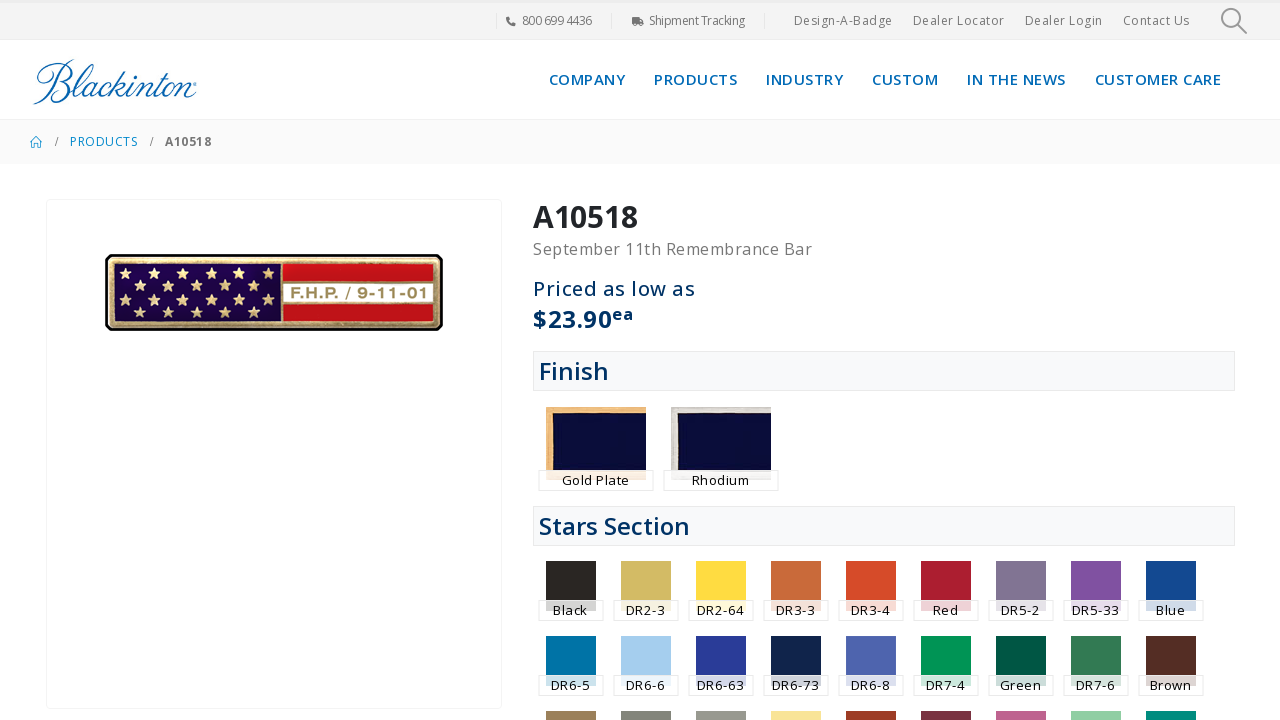

--- FILE ---
content_type: text/html; charset=utf-8
request_url: https://www.google.com/recaptcha/api2/anchor?ar=1&k=6LeArTQaAAAAANALWeuwzZL0sy3u8kpFYQ_ZuOhX&co=aHR0cHM6Ly93d3cyLmJsYWNraW50b24uY29tOjQ0Mw..&hl=en&v=N67nZn4AqZkNcbeMu4prBgzg&size=invisible&anchor-ms=20000&execute-ms=30000&cb=muf9075sc0mx
body_size: 48547
content:
<!DOCTYPE HTML><html dir="ltr" lang="en"><head><meta http-equiv="Content-Type" content="text/html; charset=UTF-8">
<meta http-equiv="X-UA-Compatible" content="IE=edge">
<title>reCAPTCHA</title>
<style type="text/css">
/* cyrillic-ext */
@font-face {
  font-family: 'Roboto';
  font-style: normal;
  font-weight: 400;
  font-stretch: 100%;
  src: url(//fonts.gstatic.com/s/roboto/v48/KFO7CnqEu92Fr1ME7kSn66aGLdTylUAMa3GUBHMdazTgWw.woff2) format('woff2');
  unicode-range: U+0460-052F, U+1C80-1C8A, U+20B4, U+2DE0-2DFF, U+A640-A69F, U+FE2E-FE2F;
}
/* cyrillic */
@font-face {
  font-family: 'Roboto';
  font-style: normal;
  font-weight: 400;
  font-stretch: 100%;
  src: url(//fonts.gstatic.com/s/roboto/v48/KFO7CnqEu92Fr1ME7kSn66aGLdTylUAMa3iUBHMdazTgWw.woff2) format('woff2');
  unicode-range: U+0301, U+0400-045F, U+0490-0491, U+04B0-04B1, U+2116;
}
/* greek-ext */
@font-face {
  font-family: 'Roboto';
  font-style: normal;
  font-weight: 400;
  font-stretch: 100%;
  src: url(//fonts.gstatic.com/s/roboto/v48/KFO7CnqEu92Fr1ME7kSn66aGLdTylUAMa3CUBHMdazTgWw.woff2) format('woff2');
  unicode-range: U+1F00-1FFF;
}
/* greek */
@font-face {
  font-family: 'Roboto';
  font-style: normal;
  font-weight: 400;
  font-stretch: 100%;
  src: url(//fonts.gstatic.com/s/roboto/v48/KFO7CnqEu92Fr1ME7kSn66aGLdTylUAMa3-UBHMdazTgWw.woff2) format('woff2');
  unicode-range: U+0370-0377, U+037A-037F, U+0384-038A, U+038C, U+038E-03A1, U+03A3-03FF;
}
/* math */
@font-face {
  font-family: 'Roboto';
  font-style: normal;
  font-weight: 400;
  font-stretch: 100%;
  src: url(//fonts.gstatic.com/s/roboto/v48/KFO7CnqEu92Fr1ME7kSn66aGLdTylUAMawCUBHMdazTgWw.woff2) format('woff2');
  unicode-range: U+0302-0303, U+0305, U+0307-0308, U+0310, U+0312, U+0315, U+031A, U+0326-0327, U+032C, U+032F-0330, U+0332-0333, U+0338, U+033A, U+0346, U+034D, U+0391-03A1, U+03A3-03A9, U+03B1-03C9, U+03D1, U+03D5-03D6, U+03F0-03F1, U+03F4-03F5, U+2016-2017, U+2034-2038, U+203C, U+2040, U+2043, U+2047, U+2050, U+2057, U+205F, U+2070-2071, U+2074-208E, U+2090-209C, U+20D0-20DC, U+20E1, U+20E5-20EF, U+2100-2112, U+2114-2115, U+2117-2121, U+2123-214F, U+2190, U+2192, U+2194-21AE, U+21B0-21E5, U+21F1-21F2, U+21F4-2211, U+2213-2214, U+2216-22FF, U+2308-230B, U+2310, U+2319, U+231C-2321, U+2336-237A, U+237C, U+2395, U+239B-23B7, U+23D0, U+23DC-23E1, U+2474-2475, U+25AF, U+25B3, U+25B7, U+25BD, U+25C1, U+25CA, U+25CC, U+25FB, U+266D-266F, U+27C0-27FF, U+2900-2AFF, U+2B0E-2B11, U+2B30-2B4C, U+2BFE, U+3030, U+FF5B, U+FF5D, U+1D400-1D7FF, U+1EE00-1EEFF;
}
/* symbols */
@font-face {
  font-family: 'Roboto';
  font-style: normal;
  font-weight: 400;
  font-stretch: 100%;
  src: url(//fonts.gstatic.com/s/roboto/v48/KFO7CnqEu92Fr1ME7kSn66aGLdTylUAMaxKUBHMdazTgWw.woff2) format('woff2');
  unicode-range: U+0001-000C, U+000E-001F, U+007F-009F, U+20DD-20E0, U+20E2-20E4, U+2150-218F, U+2190, U+2192, U+2194-2199, U+21AF, U+21E6-21F0, U+21F3, U+2218-2219, U+2299, U+22C4-22C6, U+2300-243F, U+2440-244A, U+2460-24FF, U+25A0-27BF, U+2800-28FF, U+2921-2922, U+2981, U+29BF, U+29EB, U+2B00-2BFF, U+4DC0-4DFF, U+FFF9-FFFB, U+10140-1018E, U+10190-1019C, U+101A0, U+101D0-101FD, U+102E0-102FB, U+10E60-10E7E, U+1D2C0-1D2D3, U+1D2E0-1D37F, U+1F000-1F0FF, U+1F100-1F1AD, U+1F1E6-1F1FF, U+1F30D-1F30F, U+1F315, U+1F31C, U+1F31E, U+1F320-1F32C, U+1F336, U+1F378, U+1F37D, U+1F382, U+1F393-1F39F, U+1F3A7-1F3A8, U+1F3AC-1F3AF, U+1F3C2, U+1F3C4-1F3C6, U+1F3CA-1F3CE, U+1F3D4-1F3E0, U+1F3ED, U+1F3F1-1F3F3, U+1F3F5-1F3F7, U+1F408, U+1F415, U+1F41F, U+1F426, U+1F43F, U+1F441-1F442, U+1F444, U+1F446-1F449, U+1F44C-1F44E, U+1F453, U+1F46A, U+1F47D, U+1F4A3, U+1F4B0, U+1F4B3, U+1F4B9, U+1F4BB, U+1F4BF, U+1F4C8-1F4CB, U+1F4D6, U+1F4DA, U+1F4DF, U+1F4E3-1F4E6, U+1F4EA-1F4ED, U+1F4F7, U+1F4F9-1F4FB, U+1F4FD-1F4FE, U+1F503, U+1F507-1F50B, U+1F50D, U+1F512-1F513, U+1F53E-1F54A, U+1F54F-1F5FA, U+1F610, U+1F650-1F67F, U+1F687, U+1F68D, U+1F691, U+1F694, U+1F698, U+1F6AD, U+1F6B2, U+1F6B9-1F6BA, U+1F6BC, U+1F6C6-1F6CF, U+1F6D3-1F6D7, U+1F6E0-1F6EA, U+1F6F0-1F6F3, U+1F6F7-1F6FC, U+1F700-1F7FF, U+1F800-1F80B, U+1F810-1F847, U+1F850-1F859, U+1F860-1F887, U+1F890-1F8AD, U+1F8B0-1F8BB, U+1F8C0-1F8C1, U+1F900-1F90B, U+1F93B, U+1F946, U+1F984, U+1F996, U+1F9E9, U+1FA00-1FA6F, U+1FA70-1FA7C, U+1FA80-1FA89, U+1FA8F-1FAC6, U+1FACE-1FADC, U+1FADF-1FAE9, U+1FAF0-1FAF8, U+1FB00-1FBFF;
}
/* vietnamese */
@font-face {
  font-family: 'Roboto';
  font-style: normal;
  font-weight: 400;
  font-stretch: 100%;
  src: url(//fonts.gstatic.com/s/roboto/v48/KFO7CnqEu92Fr1ME7kSn66aGLdTylUAMa3OUBHMdazTgWw.woff2) format('woff2');
  unicode-range: U+0102-0103, U+0110-0111, U+0128-0129, U+0168-0169, U+01A0-01A1, U+01AF-01B0, U+0300-0301, U+0303-0304, U+0308-0309, U+0323, U+0329, U+1EA0-1EF9, U+20AB;
}
/* latin-ext */
@font-face {
  font-family: 'Roboto';
  font-style: normal;
  font-weight: 400;
  font-stretch: 100%;
  src: url(//fonts.gstatic.com/s/roboto/v48/KFO7CnqEu92Fr1ME7kSn66aGLdTylUAMa3KUBHMdazTgWw.woff2) format('woff2');
  unicode-range: U+0100-02BA, U+02BD-02C5, U+02C7-02CC, U+02CE-02D7, U+02DD-02FF, U+0304, U+0308, U+0329, U+1D00-1DBF, U+1E00-1E9F, U+1EF2-1EFF, U+2020, U+20A0-20AB, U+20AD-20C0, U+2113, U+2C60-2C7F, U+A720-A7FF;
}
/* latin */
@font-face {
  font-family: 'Roboto';
  font-style: normal;
  font-weight: 400;
  font-stretch: 100%;
  src: url(//fonts.gstatic.com/s/roboto/v48/KFO7CnqEu92Fr1ME7kSn66aGLdTylUAMa3yUBHMdazQ.woff2) format('woff2');
  unicode-range: U+0000-00FF, U+0131, U+0152-0153, U+02BB-02BC, U+02C6, U+02DA, U+02DC, U+0304, U+0308, U+0329, U+2000-206F, U+20AC, U+2122, U+2191, U+2193, U+2212, U+2215, U+FEFF, U+FFFD;
}
/* cyrillic-ext */
@font-face {
  font-family: 'Roboto';
  font-style: normal;
  font-weight: 500;
  font-stretch: 100%;
  src: url(//fonts.gstatic.com/s/roboto/v48/KFO7CnqEu92Fr1ME7kSn66aGLdTylUAMa3GUBHMdazTgWw.woff2) format('woff2');
  unicode-range: U+0460-052F, U+1C80-1C8A, U+20B4, U+2DE0-2DFF, U+A640-A69F, U+FE2E-FE2F;
}
/* cyrillic */
@font-face {
  font-family: 'Roboto';
  font-style: normal;
  font-weight: 500;
  font-stretch: 100%;
  src: url(//fonts.gstatic.com/s/roboto/v48/KFO7CnqEu92Fr1ME7kSn66aGLdTylUAMa3iUBHMdazTgWw.woff2) format('woff2');
  unicode-range: U+0301, U+0400-045F, U+0490-0491, U+04B0-04B1, U+2116;
}
/* greek-ext */
@font-face {
  font-family: 'Roboto';
  font-style: normal;
  font-weight: 500;
  font-stretch: 100%;
  src: url(//fonts.gstatic.com/s/roboto/v48/KFO7CnqEu92Fr1ME7kSn66aGLdTylUAMa3CUBHMdazTgWw.woff2) format('woff2');
  unicode-range: U+1F00-1FFF;
}
/* greek */
@font-face {
  font-family: 'Roboto';
  font-style: normal;
  font-weight: 500;
  font-stretch: 100%;
  src: url(//fonts.gstatic.com/s/roboto/v48/KFO7CnqEu92Fr1ME7kSn66aGLdTylUAMa3-UBHMdazTgWw.woff2) format('woff2');
  unicode-range: U+0370-0377, U+037A-037F, U+0384-038A, U+038C, U+038E-03A1, U+03A3-03FF;
}
/* math */
@font-face {
  font-family: 'Roboto';
  font-style: normal;
  font-weight: 500;
  font-stretch: 100%;
  src: url(//fonts.gstatic.com/s/roboto/v48/KFO7CnqEu92Fr1ME7kSn66aGLdTylUAMawCUBHMdazTgWw.woff2) format('woff2');
  unicode-range: U+0302-0303, U+0305, U+0307-0308, U+0310, U+0312, U+0315, U+031A, U+0326-0327, U+032C, U+032F-0330, U+0332-0333, U+0338, U+033A, U+0346, U+034D, U+0391-03A1, U+03A3-03A9, U+03B1-03C9, U+03D1, U+03D5-03D6, U+03F0-03F1, U+03F4-03F5, U+2016-2017, U+2034-2038, U+203C, U+2040, U+2043, U+2047, U+2050, U+2057, U+205F, U+2070-2071, U+2074-208E, U+2090-209C, U+20D0-20DC, U+20E1, U+20E5-20EF, U+2100-2112, U+2114-2115, U+2117-2121, U+2123-214F, U+2190, U+2192, U+2194-21AE, U+21B0-21E5, U+21F1-21F2, U+21F4-2211, U+2213-2214, U+2216-22FF, U+2308-230B, U+2310, U+2319, U+231C-2321, U+2336-237A, U+237C, U+2395, U+239B-23B7, U+23D0, U+23DC-23E1, U+2474-2475, U+25AF, U+25B3, U+25B7, U+25BD, U+25C1, U+25CA, U+25CC, U+25FB, U+266D-266F, U+27C0-27FF, U+2900-2AFF, U+2B0E-2B11, U+2B30-2B4C, U+2BFE, U+3030, U+FF5B, U+FF5D, U+1D400-1D7FF, U+1EE00-1EEFF;
}
/* symbols */
@font-face {
  font-family: 'Roboto';
  font-style: normal;
  font-weight: 500;
  font-stretch: 100%;
  src: url(//fonts.gstatic.com/s/roboto/v48/KFO7CnqEu92Fr1ME7kSn66aGLdTylUAMaxKUBHMdazTgWw.woff2) format('woff2');
  unicode-range: U+0001-000C, U+000E-001F, U+007F-009F, U+20DD-20E0, U+20E2-20E4, U+2150-218F, U+2190, U+2192, U+2194-2199, U+21AF, U+21E6-21F0, U+21F3, U+2218-2219, U+2299, U+22C4-22C6, U+2300-243F, U+2440-244A, U+2460-24FF, U+25A0-27BF, U+2800-28FF, U+2921-2922, U+2981, U+29BF, U+29EB, U+2B00-2BFF, U+4DC0-4DFF, U+FFF9-FFFB, U+10140-1018E, U+10190-1019C, U+101A0, U+101D0-101FD, U+102E0-102FB, U+10E60-10E7E, U+1D2C0-1D2D3, U+1D2E0-1D37F, U+1F000-1F0FF, U+1F100-1F1AD, U+1F1E6-1F1FF, U+1F30D-1F30F, U+1F315, U+1F31C, U+1F31E, U+1F320-1F32C, U+1F336, U+1F378, U+1F37D, U+1F382, U+1F393-1F39F, U+1F3A7-1F3A8, U+1F3AC-1F3AF, U+1F3C2, U+1F3C4-1F3C6, U+1F3CA-1F3CE, U+1F3D4-1F3E0, U+1F3ED, U+1F3F1-1F3F3, U+1F3F5-1F3F7, U+1F408, U+1F415, U+1F41F, U+1F426, U+1F43F, U+1F441-1F442, U+1F444, U+1F446-1F449, U+1F44C-1F44E, U+1F453, U+1F46A, U+1F47D, U+1F4A3, U+1F4B0, U+1F4B3, U+1F4B9, U+1F4BB, U+1F4BF, U+1F4C8-1F4CB, U+1F4D6, U+1F4DA, U+1F4DF, U+1F4E3-1F4E6, U+1F4EA-1F4ED, U+1F4F7, U+1F4F9-1F4FB, U+1F4FD-1F4FE, U+1F503, U+1F507-1F50B, U+1F50D, U+1F512-1F513, U+1F53E-1F54A, U+1F54F-1F5FA, U+1F610, U+1F650-1F67F, U+1F687, U+1F68D, U+1F691, U+1F694, U+1F698, U+1F6AD, U+1F6B2, U+1F6B9-1F6BA, U+1F6BC, U+1F6C6-1F6CF, U+1F6D3-1F6D7, U+1F6E0-1F6EA, U+1F6F0-1F6F3, U+1F6F7-1F6FC, U+1F700-1F7FF, U+1F800-1F80B, U+1F810-1F847, U+1F850-1F859, U+1F860-1F887, U+1F890-1F8AD, U+1F8B0-1F8BB, U+1F8C0-1F8C1, U+1F900-1F90B, U+1F93B, U+1F946, U+1F984, U+1F996, U+1F9E9, U+1FA00-1FA6F, U+1FA70-1FA7C, U+1FA80-1FA89, U+1FA8F-1FAC6, U+1FACE-1FADC, U+1FADF-1FAE9, U+1FAF0-1FAF8, U+1FB00-1FBFF;
}
/* vietnamese */
@font-face {
  font-family: 'Roboto';
  font-style: normal;
  font-weight: 500;
  font-stretch: 100%;
  src: url(//fonts.gstatic.com/s/roboto/v48/KFO7CnqEu92Fr1ME7kSn66aGLdTylUAMa3OUBHMdazTgWw.woff2) format('woff2');
  unicode-range: U+0102-0103, U+0110-0111, U+0128-0129, U+0168-0169, U+01A0-01A1, U+01AF-01B0, U+0300-0301, U+0303-0304, U+0308-0309, U+0323, U+0329, U+1EA0-1EF9, U+20AB;
}
/* latin-ext */
@font-face {
  font-family: 'Roboto';
  font-style: normal;
  font-weight: 500;
  font-stretch: 100%;
  src: url(//fonts.gstatic.com/s/roboto/v48/KFO7CnqEu92Fr1ME7kSn66aGLdTylUAMa3KUBHMdazTgWw.woff2) format('woff2');
  unicode-range: U+0100-02BA, U+02BD-02C5, U+02C7-02CC, U+02CE-02D7, U+02DD-02FF, U+0304, U+0308, U+0329, U+1D00-1DBF, U+1E00-1E9F, U+1EF2-1EFF, U+2020, U+20A0-20AB, U+20AD-20C0, U+2113, U+2C60-2C7F, U+A720-A7FF;
}
/* latin */
@font-face {
  font-family: 'Roboto';
  font-style: normal;
  font-weight: 500;
  font-stretch: 100%;
  src: url(//fonts.gstatic.com/s/roboto/v48/KFO7CnqEu92Fr1ME7kSn66aGLdTylUAMa3yUBHMdazQ.woff2) format('woff2');
  unicode-range: U+0000-00FF, U+0131, U+0152-0153, U+02BB-02BC, U+02C6, U+02DA, U+02DC, U+0304, U+0308, U+0329, U+2000-206F, U+20AC, U+2122, U+2191, U+2193, U+2212, U+2215, U+FEFF, U+FFFD;
}
/* cyrillic-ext */
@font-face {
  font-family: 'Roboto';
  font-style: normal;
  font-weight: 900;
  font-stretch: 100%;
  src: url(//fonts.gstatic.com/s/roboto/v48/KFO7CnqEu92Fr1ME7kSn66aGLdTylUAMa3GUBHMdazTgWw.woff2) format('woff2');
  unicode-range: U+0460-052F, U+1C80-1C8A, U+20B4, U+2DE0-2DFF, U+A640-A69F, U+FE2E-FE2F;
}
/* cyrillic */
@font-face {
  font-family: 'Roboto';
  font-style: normal;
  font-weight: 900;
  font-stretch: 100%;
  src: url(//fonts.gstatic.com/s/roboto/v48/KFO7CnqEu92Fr1ME7kSn66aGLdTylUAMa3iUBHMdazTgWw.woff2) format('woff2');
  unicode-range: U+0301, U+0400-045F, U+0490-0491, U+04B0-04B1, U+2116;
}
/* greek-ext */
@font-face {
  font-family: 'Roboto';
  font-style: normal;
  font-weight: 900;
  font-stretch: 100%;
  src: url(//fonts.gstatic.com/s/roboto/v48/KFO7CnqEu92Fr1ME7kSn66aGLdTylUAMa3CUBHMdazTgWw.woff2) format('woff2');
  unicode-range: U+1F00-1FFF;
}
/* greek */
@font-face {
  font-family: 'Roboto';
  font-style: normal;
  font-weight: 900;
  font-stretch: 100%;
  src: url(//fonts.gstatic.com/s/roboto/v48/KFO7CnqEu92Fr1ME7kSn66aGLdTylUAMa3-UBHMdazTgWw.woff2) format('woff2');
  unicode-range: U+0370-0377, U+037A-037F, U+0384-038A, U+038C, U+038E-03A1, U+03A3-03FF;
}
/* math */
@font-face {
  font-family: 'Roboto';
  font-style: normal;
  font-weight: 900;
  font-stretch: 100%;
  src: url(//fonts.gstatic.com/s/roboto/v48/KFO7CnqEu92Fr1ME7kSn66aGLdTylUAMawCUBHMdazTgWw.woff2) format('woff2');
  unicode-range: U+0302-0303, U+0305, U+0307-0308, U+0310, U+0312, U+0315, U+031A, U+0326-0327, U+032C, U+032F-0330, U+0332-0333, U+0338, U+033A, U+0346, U+034D, U+0391-03A1, U+03A3-03A9, U+03B1-03C9, U+03D1, U+03D5-03D6, U+03F0-03F1, U+03F4-03F5, U+2016-2017, U+2034-2038, U+203C, U+2040, U+2043, U+2047, U+2050, U+2057, U+205F, U+2070-2071, U+2074-208E, U+2090-209C, U+20D0-20DC, U+20E1, U+20E5-20EF, U+2100-2112, U+2114-2115, U+2117-2121, U+2123-214F, U+2190, U+2192, U+2194-21AE, U+21B0-21E5, U+21F1-21F2, U+21F4-2211, U+2213-2214, U+2216-22FF, U+2308-230B, U+2310, U+2319, U+231C-2321, U+2336-237A, U+237C, U+2395, U+239B-23B7, U+23D0, U+23DC-23E1, U+2474-2475, U+25AF, U+25B3, U+25B7, U+25BD, U+25C1, U+25CA, U+25CC, U+25FB, U+266D-266F, U+27C0-27FF, U+2900-2AFF, U+2B0E-2B11, U+2B30-2B4C, U+2BFE, U+3030, U+FF5B, U+FF5D, U+1D400-1D7FF, U+1EE00-1EEFF;
}
/* symbols */
@font-face {
  font-family: 'Roboto';
  font-style: normal;
  font-weight: 900;
  font-stretch: 100%;
  src: url(//fonts.gstatic.com/s/roboto/v48/KFO7CnqEu92Fr1ME7kSn66aGLdTylUAMaxKUBHMdazTgWw.woff2) format('woff2');
  unicode-range: U+0001-000C, U+000E-001F, U+007F-009F, U+20DD-20E0, U+20E2-20E4, U+2150-218F, U+2190, U+2192, U+2194-2199, U+21AF, U+21E6-21F0, U+21F3, U+2218-2219, U+2299, U+22C4-22C6, U+2300-243F, U+2440-244A, U+2460-24FF, U+25A0-27BF, U+2800-28FF, U+2921-2922, U+2981, U+29BF, U+29EB, U+2B00-2BFF, U+4DC0-4DFF, U+FFF9-FFFB, U+10140-1018E, U+10190-1019C, U+101A0, U+101D0-101FD, U+102E0-102FB, U+10E60-10E7E, U+1D2C0-1D2D3, U+1D2E0-1D37F, U+1F000-1F0FF, U+1F100-1F1AD, U+1F1E6-1F1FF, U+1F30D-1F30F, U+1F315, U+1F31C, U+1F31E, U+1F320-1F32C, U+1F336, U+1F378, U+1F37D, U+1F382, U+1F393-1F39F, U+1F3A7-1F3A8, U+1F3AC-1F3AF, U+1F3C2, U+1F3C4-1F3C6, U+1F3CA-1F3CE, U+1F3D4-1F3E0, U+1F3ED, U+1F3F1-1F3F3, U+1F3F5-1F3F7, U+1F408, U+1F415, U+1F41F, U+1F426, U+1F43F, U+1F441-1F442, U+1F444, U+1F446-1F449, U+1F44C-1F44E, U+1F453, U+1F46A, U+1F47D, U+1F4A3, U+1F4B0, U+1F4B3, U+1F4B9, U+1F4BB, U+1F4BF, U+1F4C8-1F4CB, U+1F4D6, U+1F4DA, U+1F4DF, U+1F4E3-1F4E6, U+1F4EA-1F4ED, U+1F4F7, U+1F4F9-1F4FB, U+1F4FD-1F4FE, U+1F503, U+1F507-1F50B, U+1F50D, U+1F512-1F513, U+1F53E-1F54A, U+1F54F-1F5FA, U+1F610, U+1F650-1F67F, U+1F687, U+1F68D, U+1F691, U+1F694, U+1F698, U+1F6AD, U+1F6B2, U+1F6B9-1F6BA, U+1F6BC, U+1F6C6-1F6CF, U+1F6D3-1F6D7, U+1F6E0-1F6EA, U+1F6F0-1F6F3, U+1F6F7-1F6FC, U+1F700-1F7FF, U+1F800-1F80B, U+1F810-1F847, U+1F850-1F859, U+1F860-1F887, U+1F890-1F8AD, U+1F8B0-1F8BB, U+1F8C0-1F8C1, U+1F900-1F90B, U+1F93B, U+1F946, U+1F984, U+1F996, U+1F9E9, U+1FA00-1FA6F, U+1FA70-1FA7C, U+1FA80-1FA89, U+1FA8F-1FAC6, U+1FACE-1FADC, U+1FADF-1FAE9, U+1FAF0-1FAF8, U+1FB00-1FBFF;
}
/* vietnamese */
@font-face {
  font-family: 'Roboto';
  font-style: normal;
  font-weight: 900;
  font-stretch: 100%;
  src: url(//fonts.gstatic.com/s/roboto/v48/KFO7CnqEu92Fr1ME7kSn66aGLdTylUAMa3OUBHMdazTgWw.woff2) format('woff2');
  unicode-range: U+0102-0103, U+0110-0111, U+0128-0129, U+0168-0169, U+01A0-01A1, U+01AF-01B0, U+0300-0301, U+0303-0304, U+0308-0309, U+0323, U+0329, U+1EA0-1EF9, U+20AB;
}
/* latin-ext */
@font-face {
  font-family: 'Roboto';
  font-style: normal;
  font-weight: 900;
  font-stretch: 100%;
  src: url(//fonts.gstatic.com/s/roboto/v48/KFO7CnqEu92Fr1ME7kSn66aGLdTylUAMa3KUBHMdazTgWw.woff2) format('woff2');
  unicode-range: U+0100-02BA, U+02BD-02C5, U+02C7-02CC, U+02CE-02D7, U+02DD-02FF, U+0304, U+0308, U+0329, U+1D00-1DBF, U+1E00-1E9F, U+1EF2-1EFF, U+2020, U+20A0-20AB, U+20AD-20C0, U+2113, U+2C60-2C7F, U+A720-A7FF;
}
/* latin */
@font-face {
  font-family: 'Roboto';
  font-style: normal;
  font-weight: 900;
  font-stretch: 100%;
  src: url(//fonts.gstatic.com/s/roboto/v48/KFO7CnqEu92Fr1ME7kSn66aGLdTylUAMa3yUBHMdazQ.woff2) format('woff2');
  unicode-range: U+0000-00FF, U+0131, U+0152-0153, U+02BB-02BC, U+02C6, U+02DA, U+02DC, U+0304, U+0308, U+0329, U+2000-206F, U+20AC, U+2122, U+2191, U+2193, U+2212, U+2215, U+FEFF, U+FFFD;
}

</style>
<link rel="stylesheet" type="text/css" href="https://www.gstatic.com/recaptcha/releases/N67nZn4AqZkNcbeMu4prBgzg/styles__ltr.css">
<script nonce="w5_NpZEcdj1voWZ7zB1-cA" type="text/javascript">window['__recaptcha_api'] = 'https://www.google.com/recaptcha/api2/';</script>
<script type="text/javascript" src="https://www.gstatic.com/recaptcha/releases/N67nZn4AqZkNcbeMu4prBgzg/recaptcha__en.js" nonce="w5_NpZEcdj1voWZ7zB1-cA">
      
    </script></head>
<body><div id="rc-anchor-alert" class="rc-anchor-alert"></div>
<input type="hidden" id="recaptcha-token" value="[base64]">
<script type="text/javascript" nonce="w5_NpZEcdj1voWZ7zB1-cA">
      recaptcha.anchor.Main.init("[\x22ainput\x22,[\x22bgdata\x22,\x22\x22,\[base64]/[base64]/MjU1Ong/[base64]/[base64]/[base64]/[base64]/[base64]/[base64]/[base64]/[base64]/[base64]/[base64]/[base64]/[base64]/[base64]/[base64]/[base64]\\u003d\x22,\[base64]\\u003d\\u003d\x22,\x22woo/[base64]/wrzDly0pcSB6woHDm8ORwq9ow7TDnnHCoxbDimw2wrDCu2vDmQTCi08Uw5UaGl1AwqDDjjXCvcOjw6DCqDDDhsOHHsOyEsKGw6cccW07w7lhwrsWVRzDsV3Ck1/DnTHCriDCgsK1NMOIw50Cwo7DnkzDocKiwr1VwqXDvsOcBWxWAMOLIcKewpc8wr4Pw5YwJ1XDgybDvMOSUCDCocOgbXZIw6VjWcKNw7Anw7NfZEQ0w5bDhx7Dhj3Do8OVOcO1HWjDvg18VMKLw4jDiMOjwpHCvCtmGCrDuWDCmMOMw4/[base64]/CriNOwqAjXBxsB8KXLmvDk1QFdXTDjMKewqfDjsKyWALDjMOXw68ROcKVw4nDq8O6w6nCjMKnasOywq9Ew7MdwobChMK2wrDDgcKtwrPDmcKBwq/CgUtoJQLCgcOzbMKzKnZpwpJywoHCmsKJw4jDuDLCgsKTwrvDmRtCGk0RJm3ChVPDjsO/w7l8woQjDcKNwoXCvsOOw5ssw7Nlw54Uwo9QwrxoLMOUGMKrPsOqTcKSw6IlDMOGX8OVwr3DgSbCgsOJA1LClcOww5dBwpV+UXNCTSfDoU9Two3ClMOcZVMgwonCgCPDjhgNfMK7XV97bzsAO8KMQVdqGsObMMOTUHjDn8OdVn/DiMK/wp55ZUXCn8KYwqjDkXDDuX3DtEVAw6fCrMKMBsOaV8KYb13DpMOqSsOXwq3Cly7CuT91wqzCrsKcw73CtDTDrC/Do8OzKsK0GkpsGcK9w5XDtMK2wqAdwp3DicOtfsOqw55Ow5s0WRvDhcKTw4YxaSVHwo1fMUHCqTjCrDHChSFiw4wlAcKEwovDhDhwwrpkLXbDhB/CmsOlDldVw6MlcsKDwrspVMOCw4Y5IlPCglTDuQRTwp/[base64]/CisORw4/Cj8OuVzdew4Iew6jCrcKscsKIEMODVMKoEcK/Fn4gwpUUSF5mVW3CumpDw77DkT9Fwo1lPjl0ccOFHsKowq0ECcKeITMawrcLQcOlw5kbdMK0w7YQw58TXBbDn8OWw4pNGcKCw5hab8OubRXCs1DCqkbCuh/CvAbDjC1PXcKgdcK9w4haPw4ZQ8KYw63Cr2sFXcKewrhsJcKqasODwpwCw6ABw7VCwp/DiWvCpcO8f8KhPMOuPg/CrMKswrZ5AGvDgVJBw5EOw67DvnY5w4IqQQ9iQVnDjQwPA8KrAMKnw7dSZ8OTw7vCuMOowq8zbSLDusOPw7bDk8KdBMKVLwE9EnEYw7cPw5stw7RlwpfCmx/CgsKKw7MpwotfAsOXLAzCvi9hw6rCg8OnwqPCjC/[base64]/w4xWwovDiHzCvwhKw5bCmCVlwpoqYBkFYGHCjcKZw6zCg8Kbw5QKNizCgSRWwrpPAMKnfMKTwqrCvDIaWjTCnUjDpFc8w4MLw4/DnQlaTklxO8Kuw5Rqw7NUwoc+w4HDkDrCiCDCgMK5woHDuD4wQMKrwr3DqTUYasOIw6DDoMK7w6TDhF3Cl3VKWMK0A8KBK8Krw7LDtcK6IyxawprClsOPVmgJN8K3GwfCiE4zwqxHcV9MdsOHVW/DpmvCqsOCNcOwZA7Cp3wgRcKjVMK2w77CiAB1Q8OEwrTCu8KEw5LDtAN1w5dSCMOMw7E3DkPDvTtuNUdtw7smwoYxZsOSGRlWQcKlW3LDo24kesOSw7UCw6jCkcOoTMKyw4LDtcKQwohqNRvCsMK4wq7CjFzCkF0uwrY8w4JHw5HDiH/CisOkGsK1w6g/F8K2bsKEwrJLBsKYw4Mfw7LDiMKFw4DDrAvCg2U9dsKmwrtnOBDDlsOKOsK8YsOqbR0rLmnCjcOwdBYNYsKJe8OSw7wtA17DqSZOBisvwrVBw6dgQcK9cMKTw5XDoyHCnVxaXnPDlj/DosK6M8KSYhJBw4kpYB/[base64]/CgVl6wqtkOwzDkRsCw4IvAB/DncKiwo7DocKHwpHDnAhzw7jCvsOSW8OIw7p2w5EZCcKTw5cgOsKIwo/[base64]/w5RoAcK0wqXDsMO3woULHE/DlcOJBFEaCjjDusOpwo3CqsOtUBUqTMKaRsOAw4I3wqsnUkfDqsOjwrUAwqvClUTDmD7Du8K1fMOteUJnXcKDwqpWw6/[base64]/CoW7DrcOYwrbDmwfDvMKswpR4AB3Dnwxnwo0aAMKnw6IbwpM8blXDkMKfUcKswrxePi1Aw5PDssKVCA/CnsKkw6TDgFfDv8KHB2IPwqhLw4cEd8OLwqIHZ17CnhNxw7kYZ8O0UFzChhfCqhzCpF5OIsKxLcKDa8ObO8ObdMO/w7ANPitPBD/CucOSSDbCusKww6/Dux/CrcO8w6NyalrDqHLCkUljwrcIUcKmYcOMwpNKUWwfbMOqwpsiPsKsVx/DgivDikQhKRcffsK3wq91JMK7wr9Kw6hJw4XCkA5HwpBwBQTDg8OzLcO1OA7CohlxDWDDjUHCvsOBasORIBgKfXTDocK6w5PDribDhhk/wr/CmHvCksKQw5jCq8OYDcKCwpzDqcK7Vzo8JsO3w77Dhlk2w5fDukDDocKRGl/DjXkJTW0Uw4nCtRHCrMK7woLCkEp0wo8Bw7Nfwqp4UErDlhfDrcK5w63Dn8KhSMKJUkZBcC7DssKwGgvDjwsJwqPCgG5Uw4oZQ1ROcgB+wpzCosKuDwoOwpfCoWFmw7YPwoPCsMKEJjXCjsKVw4DChTHDk0Z5w43ClMK1MsKvwq/Ci8OKw6hUwq9qCsOEVsOdPcOJw5jCr8KTw6DDlGjCkw/Dt8O5bMK/w7fCpcKrcsK/wqoDRWHCnz/CmjZOw7PCs0x6wpjDtcKUM8OsasKWMDjDjXfDj8OVFMOSwpZIw5TCtsKNwpPDgRUQNMOpF1DCr3nClXjCrnDDu30FwpACPcKdw5TDgMKUwopFYA3Cm25cL1zDtcK9ZcKMUm8cw4YKRMK6WMONwprCi8OKBhDDvsK6worDsQl6wr7Cr8OYM8ODUcOnAQ/CqcK3S8OzdCwhw5oSwq/Cs8KiC8O4FMO7wprCmR3CjXwEw5jDuEXDs2dXw4nCgzBRwqVcYH1Aw6Anwrh/OG3Dow3CgMK9w6TCl2XClMKAaMOOKh0yIsOQIcKDwojCtG/DmMOKOMKMGwTCscKDwqfDv8KxDTPCjcK0U8OKwo5nwqnDqsObwoDCr8OdRAXCg0LCm8KNw7IAwp3CgcKuJzQYKWtEwp3CsE0QOQ3Dm3l5w4XCssKbw5M/I8Orw61gwrNMwpwTay/ClcKnwqpEaMKKwpA0WcKcwrJ4wrXCiic5PMKjwr3ChMO5woZWw7XDiwPDlGUuTQh9cBbDucK7w6JocGYTw5jDvsKZw5zCoErCo8O0fDAkwpzDuzwKJMOtw67DmcOnLMKlJcODwqzCpEl9TCrCljLDgsO7woDDu2PCtMO0JgXCssKBw60lQ2/CmGnDtgXDtSLCpWsEw4jDjEJxMCY9ZsKtSF49Bj7CuMKgalQlEcOJNsO1woUDwrVqdMKKPi8/wqnCrsKnPhHDrMK3MMK+w7RbwpwUfS97wofCsFHDngtyw6pzw4okDsOfwqdTOC3DjsOEQGg+w7DDjsKpw6vDkMOgwpLDvHjDpDLCmwzDvnLDoMOpQSrCiGVtJ8K/[base64]/wr3CgirCjnrDhUMaw6vDrD4fwp/[base64]/[base64]/[base64]/DhMK8Fi3CrQp1WsK+B8O7woDDnxspwpwUw6XCgEY7MMORw5LCh8KRw4DCvcKewr0iYcKBwoU5w7bDkTxpBFsnC8ORwp/[base64]/Dg2BQwqTCoFAEw51Lw4jChcO8HxbCmcOZw7JewoLCmUVbXzLCukbDqsKnw73Ch8OmEMOrw5B+KcKYw6zCicORZRTDkHbCg0d8wq7DsATCl8KKAgthJmTCjsObX8KjfQHClyHCpcOuw4EmwqXCrC3DiWhww7fDmWnCphTDhsOmeMKqwqXDkXcXLG/Dq2UxOMOQJMOoX0MOLVHDvAkzTUDCgRN8w7s0wqPCs8O1ZcOdwqbCgsO1wrjCl1ReDcKgYUPCiRBgw5DCr8K5LXYBW8Oawp0Dw6h1AmvCmcOudMKnbx3CqVLDkcKIw4EXOXEEfV1xw7tFwqhwwr/CmcKqw5/CiTnCsFoMZ8KOw5sUGRjCvMK1wqlNNwlgwr4TV8KVcQvDqgYZw7fDjSDCvUMQfGMtGS/DqQgewpzDtsOpORp/[base64]/CvcOrZsKEwozCuVkGw5nCmUvDosKcdMKeMMOrwr0wJMKQBsKCw5k+bMONwqPDvMK4Rhk7w7JgUsKVwoxFw7tCwp7DqUHCp0jCr8K0wq/CpMKUw4nCtD7CssOKw5XCk8OnNMOKZ3JfLFRDbEPDhVomw5XConLCvMORXwwDVcKCURHDsBrCl3vDs8KFEMKANTbDjcK0QxLCo8OFKMOzbF/CjmbCvV/DnQNpWsKBwodCwrnChsK5w43Cr2/Ci2k1GkYKa2UFTMK+PUR+w4rCqMOIJgkgL8OoAiFcwqvDgsOOwp1Bw4jCpF7CsiPDn8KnM2LDrmodT0pLOQsow48Owo/[base64]/w7HDlgRIIUZXw4hWZcK8wrsNwrvDug/DkyvDiVJfcgrCi8Khw67Dp8OkDyjDhXfCgj/DhQ/CksO2YsKmDMOVwqJVE8Kkw6x9b8KVwoYWdsOlw6JqcVJRKGTCkMORJQbChg3Dp2vDlC3DnlArB8KpfAY9w7jDusKww6NLwptzFsO0fgnDmSvDicKzwrJmGG7DjsO4w68dUsO0w5TDsMKodsKWwoPCtQ5qwo/[base64]/CkcK9w6zDjQ0PQkMFw5F/wpDDs8KtwocpOsOfwqjDrh1wwr7CklvDqxjDnMKkw4sKwoAUfGd+wqM0P8KJw4ZxQ0HCqD/CnkZAw4ppwrVtOFrDmSXCv8KIwrBHPsO5w6/CtMO7UyEDw4NmUxMjw7MlOsKNwqJ2wqtMwokDa8KuEcK3w6FBVz1JCEfCjT9gHl/DtsKcPcKYMcORKcK5PWpQw6wNdDnDoEHCisO/wpLDhcOCwpdjZErDlsOcAkvDtyZKJ1R4PsKaA8KufsOsw6TDqzfChcKEw7fDkx0tHw4Jw5bDn8OKG8ORRMKzw5g1wqjCnMKLPsKZwoI8w43DrCIHAA5+w4TDp3AYEsOrw4wCwoTChsOcMywYAsOqOG/CgFTDqsOxJsKeOQXCgcO2wrrDkh3DrMKsTS8lw6kpQBnCgicywrZjB8Kzwqp5TcORWSbCsUp2wrx0w5TCnD9UwphOf8KaDlnCpw/[base64]/DjnfDgCBfPMKyCsK4wrTClMKUwpjDosOEwr3CqcKnVsOQPDgHAsKSDzDDosOmw7kAZxsOLkXDhsOyw6XDrihdw5pow4QuTDHCocOsw5DChsK+w7Bnb8ObwpjDnnDCpMK2EW5QwpHDiGBaAsO/w7dOw7Q8YcOYVUNbHnlZwoNLwr3Cjj4Sw6jDjsKXIXHDpsKfwobDm8OywqXDosKzwrFfw4Rsw4fDty9XwoHDrQ9Aw6TCi8O9wrMnw4zDkgcnwpfCvVnCtsKywpYjwpEOAMONIy1zwpLDoBLCv3PDul/Dv2DCtsKAIAV1wosCwofCqSrCi8Oqw7suwotnDsOnwo7Dj8KiwpTDvDouwqHCt8O7PBtGwovDtCsLNEF/w4XCiU8bCljCigbDgXTCm8OOw7TDgzbDhCDDoMK0CQpYw6TDhMOIwoPDm8ORD8K9wpY2ThTDnj4swqXDnlIvC8KwTMKkC1nCtcOlFcOEXMKUwrNvw5bCv3/CkcKMVcKObMObwqZgDMK7w61Bwr7DrcOEeTIBLMKQw4snA8KBKXnCusOOwrYXPsO8w4fCgEPCoC0Pw6Z3wospKMKkasKlZhDDn3w/fMKywofCjMKXw73Do8Ocw7rDgivCqDjCk8K2wqnCr8KOw7DCn3bChcK8DMOFRn/DjMO4wo/[base64]/[base64]/DsDDDjj9dw4TDrBQGHMOVL37ClT7DrcKuwocmRD1hwpYXLcOPWsKrK1wQOyXCllnClMKkB8K/KMOPdSjCqsK5Y8OfXGzCi1bCm8K2EsKPwonDvjZXajEWw4HDisO/wpTCtcKVw7rCncOlRGFVwrnDokDDrcKywrIjalTCm8OldjldwprDtMKWw6wEw4XDtCsKw5ITwolXREDCjigmw7DDlsOTEMKjwopsOghkZxnDmcKlPG/CtsOJIl59wpDCjXIVw6nDrsOvCsONw5fCh8KpWmMLdcK0woYWAsOuLEY5ZsORw5XClcOdw4nCqMKhP8Kywoo3T8K8wo/DiSfDlcKjSFHDqTgFwqtCwrXCnsOawoJBHn3DtcOlVQpgFiF6w4PDuRBmw5fCl8OaccKaKFpPw6IgBMKHw5vCnMOFwrHCh8ODGH9VO3FLKVlFwprDlFcfZcKWwpIrwr9NAsKQDsOmMsKmw77DkMKYdMOQw4LCssK/w4Ihw4ckw7E9QcKxaD5jwqPDvcOXwqzCkcOfwqTDvnLDv1HDtcOjwoRsw4nCusKmSMKhwqZ5asOdw6XDog44B8KkwoUiw6waw4PDvcKjwrp/[base64]/CpsOPSGXCh3LDq8OPwqbDszUDw6DCssObbMOUPcKHwowCGHthw7PCgcOGw5wENk/DssKwwrvCo0oJw6DDgcO/XnzDmMO5N2nClcOTMmXCq18xw6XCuSTDsTZew4tWO8O4M1MiwpPCi8Klw47DkMK2w4TDq0hgGsKuw7XCk8K2G0taw5jDhERFw6XChWl0w7HChsOREWLDhmTCs8KWIVx6w4jCrMOOw5wGwr/Cp8O5wodYw4/[base64]/[base64]/[base64]/DmSUvO8O1ewA7WmPDvcKfwqhFIDrClsO7w6/Cg8Khw4AawrjDgMORw5HDo3rDrMKDw7vDhDXCgsKtw57Ds8OGF1zDrMKzNcOpwrApYMKSHcOBDsKkP1stwpFiUsOtOmzDj0zDvyzDkcOYXSnCgFDCh8OvwqHDvhjCrMOFwrYON147wop0w5xcwqDCsMKEWMKTeMKdBznCt8KxasO+YglqwqnDvcKnwqnDisOAw4/DmcKJwp5twpzCicOHesOUGMOIw6BCw7Q/wqI2LlDCpcO5NsOxwokmw6dUw4IldDAfw5gbw5IiAsOuBFwewrzDnsOZw4nDksKNRTnDpivDiiHDsF3CusK7O8OeNz/Ci8OKHsKiw4F9FX/[base64]/ClMOIU8Odw5nCsBF6czvDlcO1w6nCvnPChEEAw7tzOkfChsOJwr08YcOUccK/LlIQw77DgFxOw6p8QyrDoMKGOkBywplvw4fCt8Opw4A8wrDCjMO4FcKAw54qMltIS2ZNZsORYMOiwq4dw4gmwqheO8OpRDl/ARczw7PDjxzDnMOKCQkKdGYGw5PCvRx8aV1/HWzDimXDli0wSkIMwrfCm2XCnTNnWU0SXAEwR8K4wo49IgXDrsKRwocRwqwwWsOpJ8KlNSZpCcK7wptAwrsNw7zCicO0HcOBKCbChMO/FcKQw6LCnhQNwoXDlFzCkWrCp8OQw6jCtMOvwpkbwrI4KQsxwrcNQgVfwpnDtsO6CMK1w6TDosKjwppSZ8KtEClAwr4iIsKcw5Uhw4pFI8Okw6hVw5AqwoXCvMOBFgPDhWrClcO/w5DCqVlFL8Odw7fDsggVO1TDmVoQw5AhTsOXw4VKekvCnMK7dDAxw55cR8KXw5LDh8K5PMKsVsKEw7/[base64]/[base64]/DpMOCexjDmcKbw7vDtCjDrcKnHsKnw6fCicKmwrPCtR4XFcK/YH9Kw4YDwqkywodjw7Ibw7jChktQMMOgw70tw5cBDkcow4zDgw3DvMKxwqvCvj7DksKsw4DDsMONbyhMO1FZMk0hP8OZw5HDusKow7xxH0UOAMKuw4IlaA3Du1dFP3vDuyRjAFcuwozDosKsDzhHw6ltw5MjwrjDiEDDrsOgG1/DlsOpw6FnwqUbwr84w5zCmg4BEMKNZMOEwptDw4kdK8OQTQwIJWHDhAzDpsKLwqLDm3oBw4jCl1zDmsOeJkvCjMO2CMObw4oFLWLCo3QlRFbDvsKjZMOSwpwNwo9XdCp0w47DoMKSBMKEwp1jwq/CscK2eMO8Si4Gwq4hKsKnw7TCiTbCgsK5a8Ouc33Do19Sc8OEw40qw43ChMO0b00fDiN4w6dIw7B3TMKRw6sfw5DDqBtkwoHCjH81wpfDhCVeUMOFw5rDisKyw63DmDhPI2jCvcOATBpYZsO9DS/CklPCkMO4b3bCjzMdO3jDgjTCmMO5wrvDmsOPBHfCigE1woLCphY+woHDo8O4wo43w7/DpRVXBDHDlMODwrRzMsO6w7HDpXTDp8KBV0nCshYywr/CmsKlw7ggwpkBbcOFBXxhYcKPwqQUUsOJVsKgwp3CocOwwqzDjRFQM8KMT8K9UjvCvWdDwq0WwpIjZsOewr3CjirCjGJ4bcKAU8K+wowvSmAfHnoyfcKpw5zCvnzCjMO3wrPCjS4ALy4wREl6w5kKw47DoSpsw5rDrx3DtXjDv8OoWcOxBMKHwoh/TxrDg8KXGV7DscO0wr3DqE3DinlMw7PCqnYtwrrCpjTDnsOIwohkwrbDi8OTw5RHw4AGwptLw4EPBcKMDcOwPEfDksK4E3xTd8O8w5lxw6XDsX/DrTwtw6TDvMKqwpJKK8KfBUPDtMObF8OUdC7CimbCpcKeXQ0wN2fChsKEXGnCg8KHwr/DpjrDoB3DksKdw6tMEAYdO8OlWnpjw7Mrw5RsTcKyw59AX3jDgMOHw6fDucKGXMOtwotOUjDCuV/Cu8KMT8OqwqzCmcKiw6TCocK+wrXCtVxWwpQEYWbCmAMPW1TDkCbCksKJw5/DsU9Swq1sw7Mpwp01Y8KLTcO3PyzDjsOyw49PCRh+XcOYJBA/WcKNwqR7NMOofMOzKsKLfATCnUVqa8OIw6FPw5LCicKWw7DDnsKldw0Swq5/YsOnwpHDpcKxDMOZGMKmw404wppxwqDCp37CscKAO1g0Tn/DuVXCmkQgSV4gBWHDnE/Dgl3DkMObejAuWMK8woPDp3vDlxnDocKwwrDCnMOFwolrw7B2AyjDsV/[base64]/Dj1vCrjLDsgDDnHAIwq3DghzDuMOpGwZMCsKNwroYw4szwp/CkzsZw4U8NMOlCm/Cv8KPO8OoYzrCghnDniEYMzYLBsOiNMO5w5Yew4ZsGMO+wp7DlG0BCEXDvcK5wqxAIsOOKV/DtcOMwoHCpMKCwq50wpZzXGF6CF/CiwXCvHzDrEHCicKwecOLV8OkA1vDqsOlagzDmlxsVGXDn8KabsO9wp0rHlE+VMOtRsKxwowaScKZw6PDtGc1Ei3CmTNwwog4woHCgw/DqAcOw4RWworCmk7CvcO8T8KYwqjDlSEVwr3DmGhMV8K5bGAww5xGw7o3woNHw6pYNsOkPsObCcKVY8OubcOtw5XDkxDCtmzDksOawrTDo8KZLGLDrD8qwq/CrsOswqrCocKDGh14wqAEw6nDuB4BXMOKw5bCl0wmw5ZJwrQ/bcKRw7jDjlwQE0NdN8ObEMKiwrllBMOUWSvDl8KOZ8OCF8OCwocJasOEZ8Ksw4hjSB/DpwXDlAUiw6lOXVnDg8KFJMK7woA5DMKYC8Kba0DCncOMF8Krw5/CqcKLAG1ywqZJwq/[base64]/[base64]/[base64]/DqQ9bXsKTw6XCvsOww5EpdUfDjh3DhsOdWVjDqSBUZ8OWEV3DpcKHWcO2N8KowrBEZMObw6fCisOowo/DhC5JATPDjzhKwq1hw4sXW8K9wrzCsMKjw4k+w5LCsCQDw53ChcKYwovDt3IlwqVFwpd/MMKJw63CsQrCp1PCm8OBdcKJw6TDkMO8KsOBwpXCn8KkwqI9w7tEcGfDmcK4PQRbwo/CiMOCwqfDr8KrwoZQw7HDhMOYwr0qw4DCtsOzwr/CrsOsaQ8GSS/Cm8KvHcKJYR/[base64]/w5RNwqfCg3UkOsOYw5wIwqN+w5YnwqjCuMKVN8OXwqjDk8KBCkYmcFnDpQoZIcK0woc3ZEM7dxzDgnXDsMOKw4QNPcKGw4ckZMO4w7jDqMKFQ8KhwrVpwoRDwrnCl1TCrjvDoMKpLsKsU8O2wrjDsU8DTXtkw5bDn8OCZsKOwqcsMsKifTzCpsOjw5/Dly/DpsKwwonCnsOeN8OgeiENRMKgAWclw5RSwpnDn0pTwpJiw6gfZgfDuMK0wrpGOsKSwo7CmA1XV8OTwrTDnF/CqXAywpElwrMKAMKjTns/wqfDhMOVNVJsw68Qw5zDoSpew4/CkQg+UivCriw8a8K3w7zDsEBhTMO2NVFgNsORLyMmw4/Cj8K1CAXCmMOQwovDvFMOwqDDuMKww6cFw63CpMOVN8KKTThawrXDqCnDmnAnworCpx57w5DDk8K9aHI6O8OzYjcTbDLDisKxfMOAwp3Dh8OnUn0Mwp5+JsKzC8OPGMKUWsOTC8Oxw7/DhsKBPSTClzMTw7zCq8KCVMKbwoRcw57DocO1AhdqHMOVwoDDqMO/[base64]/YMKow6VBw4Zjwq0hYsKXwohCw51XwoEsw4XDrcOKJcO7Vjtpw4zCjMKLGMOuBDTCgsOKw5zDgcK9wpIpQ8K6wrTCoi/DncKqw7TDu8O2T8KOwq/Cs8O8BMKgwrXDpMOeLMOEwrZPFMKrwpDClsOPe8OHEsOIOirDj1kfw5Q0w4PCmMKZA8KVw6fCql1bw6TDocKEwpJhOyzClMO8LsK+wqjCuirCugE9w4Y0wqosw48/[base64]/CjFARwoUOdsOVw7AuwqMpEsOqV8Kjw53DpMOGccKCwrEUw7fDusKtGRAIK8K/MSjClsORwoBkw5tDw4kQwqnCvsKne8KNwoPCosK/wqljZmrDlMOdw6HCq8KSRC1Hw6DDjcKlPHfCmcOKwonDjsOmw6vCjsOQw40Bw4bCisKXUcOrYsO/OwzDiGPCm8KkRXDCh8OjwqXDlsOEF2UcM0Ugw7RywrFNw6prwo5WAGvDkDPDtQfCpT4IUcOuTy4lwrR2woXDg2vCgcOOwoJeEMKnfyrDsgnCuMKnCGLCn0fDqEY6e8KPa0F9G1rDrMOQwpwMw7JpCsO/w6PCuTrDtMKBw4cHwp/CnkDCpz8NZD3CmHErD8KGF8KweMOAcsOVZsOFaFfCp8KVFcO+woLDsMKaCcOww6BKOC7CpGHDnA7CqsOow40IFH/[base64]/CisORVy1Gw4lEXMKpwpjDq8K3w6QQw48hwpzCgcOIIMK3B0AbbsOsw6Eqw7PCh8KIUsKUw6TDqlvCtcKGcsO5F8Kjw65xw57ClBZRw6TDq8Ohw4/DpF7CrsOcSMK6Nm5VYR4bYz5sw4tvZMKGLsO3wpHCtcOAw6PDlhXDhcKYN0fCuHfCucOEwp1KFRgawqQkw5FDw4/CpMOIw4HDpcK0I8OsCmc8w54Iwp57wqUOwqHDu8O1KgvCucKDf0fCuTfDsg/[base64]/DosO1wrQ4wpXDpMOAw7xuw5LDrMKywpHChMKmw4NdNW3CjsOHBcOLwovDgllYw7bDtVI6w54Zw5MCDsOlw7U4w5Bgw7/CjD5AwozCv8OxSWDCnw8pbCQKw5p5DsKOZVoxw6NKw6zDgsOANcOBZcORN0TDrcKNZzTDucKRIGwzGsO7w4rDoRLDjG5lY8KPbxnChsKwdmEgQMOFw4rDksOjLAtFwp3Dhz/DtcOEwoDCqcOYw7Q/wqTCmgQlw7h9wrd1w6QfdXXCp8KHwo9owo8nJ1orw6ARasOrwqXDjXxeKcORScKJC8K4w77Dj8OBB8K4HMKQw4bCvQHDg1/Cpg/[base64]/w7F2FQR7w6Zjw7vCp8O8w6QQNcOvwpTDsCDDmTJnLcO1wqhBJsK5cGzDvsKHwohdwrzCjMKBbxjDgcOTwrIAw5ggw6jCniwSS8K2PwxnZGjCnsKDKj4HwrzDv8KUGMKUw5rCrAQ0A8KpasK4w7nClHgTVGrDlAdPe8K+J8Kxw75bFB/CkMOmIBltQyRnWiBrIcOxe0nDnSnDnG8EwrTDr3Rcw6tdwr3CikvDjAtfCEDDgMO8RCTDpXkAwofDtRPChsO7esKLMkBXw7jDnxzCnnUDwpzCrcOadcO9BsOpwqDDmcOfQAtdBkrChsODOQ/CqMKZU8KaCMOJTSvDu0U/[base64]/fwbChUFhV8O2DVvDtzFkEcO5aMKvwr51E8K6fMOmdcO/[base64]/Dq0wjwpoCw60YWgYNV8Kpw4Jiw591QMKtw4AGB8KQAsKeLT7DqsOkSyZgw4TCu8OaUAIsMxfCs8OPwqxkDDE1w4tNwqfDocKhMcOUw6A3w63Dp2TDh8O4wqLDisKiQcODQMKgwp/DpsOzFcKLSMKpw7fDshDDmjrCiBdaTjLDt8OVw6/[base64]/Cq8KLRQbCssO0wqckw5AUwrU+wp1naMKac0wDcsOjwrLClmoZwrzDpcOmwqAzecK8DsOyw64MwojCnw3CsMKMw5PCuMOewpAkw4HDgsKXVDNVw7rCkMKbw5oSUMOBZyUBw6oLa03DrMO/wpNuTMOBZy9ew7nCpC1tT3Z2JMO1wrrDo3lMw60jU8KsJ8OxwrHDo2vCtALCosO4WsOPRivCt8KYwrPCuVctwrBWw6c1L8KrwocQdgvCn2YfURtuUMKHw7/CiRFzTnwxwrbDusK0ecKJwrPDnVjCil/CtsOGw5EwZWoEw50ML8O9KMKHw63CtQUScsOvwptJTMK7wrTDuArCsS7CpFkEaMOVw4wxwrZowrxgQwPCkMOrElsVDMKCXkR1woVWG2fCqsKawrEFS8Oowp03wrbDpsK2w5lpw4TCqD3CrsOIwrwuw5XDm8KewpROwpEXXMOUEcKVGiJ3wrvDuMO/w5jDgV7CmDw8wo/DnEEQacOBOm9ow6EnwpUKMVbDvzRqw6hhw6DCgsKTwoHDhEdWZ8Ovw7rCqsOeSsK9L8OVwrczwprCicKXfMOTQcKyYsKIIS7CvipLw73Dn8Krw7bDmTzDmcOyw6NzJi/[base64]/XcONwovCk8KAQMO5w77DucOhasO1wqrDvcKaIz3DvAbDrWbDgjV4ais/[base64]/[base64]/wqvChMOzwrZ/w78UW8Okwq/[base64]/w6TCh8Kewr8UfMOvwrvCtcKdUsKiwpwFdsK/wrjCpMONU8K3AyPCjwfCl8OowpVLRBlzJMKUw4bDpsKBwr5Vwqd1w7UGw6tLwqMHwpxfFsK+UFA3wo/Dm8Oxw5XDvMOGeQctw47CnMOzwqIaDDjCtsKewp06UsOgcBtaccKwDig1w6FTDsKpBw52IMOewoNUbsKuQU7DrFBFw4Qgwr3Dl8OzwovCh3nCrMOIHMO7wqbDiMKsWijCqMKOwr/CtRzCvFUHw4vDhC8Bw55uQwjClsKVwrHChkrCg0nCscKLwrttw4o4w40+woYuwp3DsTIVEsOpYcOvw4TCln1ww6hRwpUiCMOJwr/CkhTCv8K4BcK5U8KowprClnnDpQpkwrzCqsOLw78jwqp1wrPCjsKPaDjDrmB/[base64]/Dg1dFw48rSsO7ajfDjsOjK8O/[base64]/[base64]/DhsKKwrkUwp8tV1TDpVcAdDnDmMORZMO4PMKiwoXDqHQGJcOvwqALw67CpjQbI8O+w7QWw5LDgMOtwq5Nwq8gETRQw6x7OizCm8KBwoFOw7HDvCF7wpEnQ3h5UhLDvUhNw6rCpsK1QsK3e8O/fC/DucKgw4PDicO5w7JkwqIYDDLCtWfCkBdTwqPDrUkeNkLDl1VHaz0vwpXDo8Khw4kqw7LCpcK1V8OVGMKgfcOVP0ULwqHDnzvDhzTDkAjDs0jCjcK8fcOKQHlgBXV/a8ODwokbwpF/f8KEw7DDsEoVXxsDw7zCm0MudCzCtjU7wrbChRMvJcKDQ8O3wrfDlUptwqU8w5zCnMKywonCoDkUwrIPw65+w4fDvhtZwopGLAgtwpseOsOYw6DDmH0Sw6o8IcKCwrbCh8O0w5DCuGhgVmsIDFnCisKSZR/Dmgdmc8OWNcOCwpcYw5zDjMOfKG5OY8KKUMOkRMODw4k7w7XDkMO3J8OzAcOiw5FwcCVtw5cEwoJkdxtTB0/ChMKLRWrDlsKVwr3CsE/DuMKDw5rDigxKdyZ4wpbDkcO/HDo6w5lEbyp5WEXCjVd8woXCoMOaM0V9a3QNw6zCjSbCgFjCr8K0w4/DsiJbw5oqw74BK8OLw6TDumcjwpETHSNKw443I8OLLArDgSpmw6g7wrjCkwlBMzkHw4kON8O4J1ZlPcK/UcK7Ekdow43CpsKDwotQf3LCpxLCk3DDg20ZKA3CpRzCnsKeGcKdwrcxc2shw5wKZRvCnn9jIDoAPwQxBRgNwoViw6BRw7k4KsKpDMOSVUTCjzJSLwTClcO0wofDtcOwwql3ZsO6RmDCuSLCn2tXwqINWcOoewVXw5s4wrDDpcO6wrV0dkA8w4QVcn/DisK7dB4mQHlSVW5JGTIzwplTwo3CoCJuw5cqw68CwrUOw5Q6w68dwq8Zw7PDtzLCsDlRw5jDr1BSOxAHeSQzwoFTLkkQTjPCg8OZw4HDgGbDkjzClDHCiloXCWQvIcOLwpfDnQNCe8OJw5hawq7DhcKDw7Zcwo5ZGsOIGsKrJS7Cj8K1w5l3MMKzw55hwq/CpSjDq8OHfybCsgQwRlfDvcOkYMOow6IVw7nCksOuw5/Ct8O3BcOHwqULw5LDvg3DtsOTw5LDmcOHwpx9wqpNOy1Owqp3DcOoCcOnwpMzw4jCt8KKw6IiCRjCgcOXwpbCnAHDucO4KMOUw6rDqMOVw4vDmMKww6/DgTcdFEY5GcO+bjPDrAvCkV1VbVQ7FsO+w6vDl8O9U8KGw691J8KDA8KvwpAnwpMTQMOUw4cowq7Cn0YwcSwAwqPCkS3DvsK2GU3Cu8KiwpE7wpfCkS3DqDIYw5YoKsKUwrwhwr0eBGvCjcKzw5ktwrjCtgXCu242PnfDssKiB0Azw4MOwrByYxTDqxbDgsK1w5M5w5/[base64]/Duz3Dg8Oyw6Irw4oYLUdew4/CgysvZcOswrM6wpfCiMKaDE02w4bDsRdCwrHDuUdCHm7Cn13Dl8OCbxh/w4TDvcOUw7sEwqLDl2LChjrCoU/Co2cTElXCusKMwq4IMMKtPVlewqwxw5kIworDjFUEBsOLw6bDgsKQwoTCu8KLBsKeaMOMRcO9MsKrCMKYwo7CgMOFfMKwWUFTw4/CtsOuEMKDR8ObdmLDnS/CncK7wozDscK0ZTd1w6fCrcOvwrdCwojCnsO4w5DClMKRGFjCk0PDsW3CpG/CocK2G1bDvk1YdsO+w4w3M8OnSsKgw7Ayw4TClkbDtjJkw6LCicOywpYrcsKTZBEaBMKRAHLCpWHDpcOmeHwicsK4H2cLwqNLeXzDml8LaVvCl8O3woEFZnPCpW/Cp0LDkiYjw7BOw5nDmcKJw5nCtcK0w5/CpUjCnsK7NUDCuMOoA8KSwqEeOMKIRcOjw40iw4wkcRjDiQzDu30+YcKjI3nCoDzDjGwOLhktw4Zcw4AXwq4/w7jCv3PCksODwr89d8KNJ0rCsQEQwoPDgMOxdl54asORCMOAeE7DtcKmGDRpw4wBIMOTc8KrZ1xba8K6w4PDqlwswrM7wqzCpEHCky3DlyACbWrCq8Ogwr/CssKLSUXChsOUcgwzBnMlw5bCrsKJZMKqBS3CscOpRA5JXHk2w6QZQsK4wpbCn8KZwqNCXcOiEEUNwprCpwUEbcOuwofDnXUIVW0/[base64]/[base64]/w47Do8OHdcO4bsOrA8OqNRQvwpkxw4BUJcOywpQmeiXDjMKoPsKWOSnChMO/[base64]/wqHCqMOzwqJjZSRNBcKOw59Iw77DmMOoT8OSXsO/w43CpMKtPBIswq/CucOIB8K8acKowpXCt8Oew6JBTG8YVsOcRDNeHUZpw4fDrMK1amVfTXFnK8K/w4JWw65Kw6Acwp5/w6PCrUgVIcOrw6wSacOCwpXDgVI6w4vDlH3CqsKMa3TCk8OqVwYFw69pw5VRw4pFUsKsfsOheHLCrsOnGcKSdAQgdcO3woMmw4RYEcOiRnsswp3Di2w0D8OtLVTDnGHDocKAw7HConpNUcKtH8KkeAbDhsOUbHzCscOdcU/Cj8KOGULDicKFFgbCrBXDgA7CjD3DqFrDshc+wrzCusOBSsK8w586wpddwp3Dv8KXTEEKHylZw4DDk8Kmw4lfwpHCsWTDgwRwW1TCtMKaXwbDmsKvLWrDjsK2X3jDjjLDhcOoChLClAnDmcKLwo10I8OeVwx/[base64]/[base64]/CrsOXw6pWwqUkDsKvXjM6wr7Ck8KsQmlcTi3CksK2SHfDhVVARMOkEMKtZgA/wqrDvsOEwqvDiiweRsOQw5HChsOWw4Mpw5Z2w49Owr7DkcOse8O/HMOFwq8SwpoUWsOsMGRqwovChmYdwqPCsyo6w6zDjGrCogo3wq/CpsKiwph5PHDDn8OIwqNcL8OBdcO7wpMXK8KZNFg6K2vDr8KdBMOHPcO2NgV4UcOjKcKZQ0lFEy3DrcK2w4VuW8OkeVcYMjZ0w7/CtcO2V2vDhBDDtCnCgybCssKzw5QNLcOXwr/CsDrCh8O2ewrDukgjXBZWecKkd8KfBDrDpjBXw7UFVzXDq8Krw7TCgsOjJV01w5nDtRJTTSrCrsOgwr7CtsKZw4/Dh8KIwqPDqcOBwoR2Q3bCssOTH2I6LcOIw4sCw4fChsOYwqHDvmLDrcO/wrrCm8KEw44GP8K9dEHCjsKfJcKOW8O6wq/Dtxhrw5JxwqMIC8OHIz7ClcOJw7/ClWPCu8OuwqrCmcOsYRIww6jCnsOKwrPCl09ww71RXcKGw6QgZsOJw5B5wolYQV1rfUPDlj1ZZUJpw658wq3DmsKwworDhClewpZpwpg/PF0EwpbDicO7ccKJX8KsXcK2bkg+wqZ+w7bDvEnDl2PCnTYkAMKVwpMqEMO9wrEpwrnCmEjCu3oPwrfCgsKSw4DCscKJFsOHw5TCkcKMwrZ3PMK9fgYpwpDDjMOhw6zCrSpQWwkhM8OqIXzCpsOQWy3DvcOpwrLDoMOjw5bDssO6ScOtw7DDscOkacKuc8Kuwo4CJg/CuW9lXMKgwqTDqsKtW8OYccOkw6MiLGDCvhrDvjJCPCM1aShRLFNPwo0Gw6IGwo/[base64]/[base64]/CsMOBwoxmwrjCs1U1Y3sgwp0uw4LDrQPCu09hwojCvQtoMmrDkXJ6wo/CtizDgsO4QH5HOMO7w7XCt8Kmw70ZEsKPw6jCjGrCvCvDvFYYw51uT3Yjw4JnwoRcw4UxOsK2bgfDocO0djbCn0zCmArDvMK6YTUFw7nCncO+VTvDncKhE8OH\x22],null,[\x22conf\x22,null,\x226LeArTQaAAAAANALWeuwzZL0sy3u8kpFYQ_ZuOhX\x22,0,null,null,null,1,[21,125,63,73,95,87,41,43,42,83,102,105,109,121],[7059694,324],0,null,null,null,null,0,null,0,null,700,1,null,0,\[base64]/76lBhn6iwkZoQoZnOKMAhmv8xEZ\x22,0,1,null,null,1,null,0,0,null,null,null,0],\x22https://www2.blackinton.com:443\x22,null,[3,1,1],null,null,null,1,3600,[\x22https://www.google.com/intl/en/policies/privacy/\x22,\x22https://www.google.com/intl/en/policies/terms/\x22],\x22NERn5fh7tWcl4A5Q/eYJKxe4IprWXRrAgEhl4dq6TEY\\u003d\x22,1,0,null,1,1769536817163,0,0,[226,31],null,[22],\x22RC-qnwAb2FfC83qZA\x22,null,null,null,null,null,\x220dAFcWeA6g4gWV7gfwdUoFLQx4s3Yx0qbeF4pViqacNluEBdnXYXBX2BeUz9VGSgUGSkvMCNPXpwabAOiyD7mAXRLSxktszpCMVw\x22,1769619617291]");
    </script></body></html>

--- FILE ---
content_type: text/javascript
request_url: https://www2.blackinton.com/wp-content/themes/porto/js/post-ajax-modal.min.js?ver=7.7.2
body_size: 1171
content:
(function(t,a){"use strict";var e;t=t||{},a.extend(t,{PostAjaxModal:{defaults:{elements:".page-portfolios"},initialize:function(t,e){return this.$elements=t||a(this.defaults.elements),void 0===e&&(e="portfolio"),this.build(e),this},build:function(o){var n={$wrapper:null,modals:[],currentModal:0,total:0,p_type:"portfolio",build:function(t,e){var o=this;o.$wrapper=t,o.$wrapper&&(o.modals=[],o.total=0,o.p_type=e,t.find("a[data-ajax-on-modal]").each((function(){o.add(a(this))})),t.off("mousedown","a[data-ajax-on-modal]").on("mousedown","a[data-ajax-on-modal]",(function(t){if(2==t.which)return t.preventDefault(),!1})))},add:function(t){var a=this,e=t.attr("href"),o=a.total;a.modals.push({src:e}),a.total++,t.off("click").on("click",(function(t){return t.preventDefault(),a.show(o),!1}))},next:function(){var t=this;t.currentModal+1<t.total?t.show(t.currentModal+1):t.show(0)},prev:function(){var t=this;t.currentModal-1>=0?t.show(t.currentModal-1):t.show(t.total-1)},show:function(o){var n=this;if(n.currentModal=o,o<0||o>n.total-1)return!1;a.magnificPopup.close(),a.magnificPopup.open(a.extend(!0,{},t.mfpConfig,{type:"ajax",items:n.modals,gallery:{enabled:!0},ajax:{settings:{type:"post",data:{ajax_action:n.p_type+"_ajax_modal"}}},mainClass:n.p_type+"-ajax-modal",fixedContentPos:!0,callbacks:{parseAjax:function(t){var e=a(t.data),o=e.find("#content article."+n.p_type),i=e.filter('style[data-type]:not("")'),l="";i.each((function(){l+=a(this).text()})),a("#"+n.p_type+"AjaxCSS").get(0)?a("#"+n.p_type+"AjaxCSS").text(l):a('<style id="'+n.p_type+'AjaxCSS">'+l+"</style>").appendTo("head"),o.find("."+n.p_type+"-nav-all").html('<a href="#" data-ajax-'+n.p_type+'-close data-bs-tooltip data-original-title="'+js_porto_vars.popup_close+'" data-bs-placement="bottom"><i class="fas fa-th"></i></a>'),o.find("."+n.p_type+"-nav").html('<a href="#" data-ajax-'+n.p_type+'-prev class="'+n.p_type+'-nav-prev" data-bs-tooltip data-original-title="'+js_porto_vars.popup_prev+'" data-bs-placement="bottom"><i class="fa"></i></a><a href="#" data-toggle="tooltip" data-ajax-'+n.p_type+'-next class="'+n.p_type+'-nav-next" data-bs-tooltip data-original-title="'+js_porto_vars.popup_next+'" data-bs-placement="bottom"><i class="fa"></i></a>'),o.find(".elementor-invisible").removeClass("elementor-invisible"),0==o.length&&(o=e.find(".main-content>.porto-block")),t.data='<div class="ajax-container">'+o.html()+"</div>"},ajaxContentAdded:function(){var o=a("."+n.p_type+"-ajax-modal");o.find("a[data-ajax-"+n.p_type+"-close]").on("click",(function(t){return t.preventDefault(),a.magnificPopup.close(),!1})),e=o.find(".rev_slider, rs-module"),n.modals.length<=1?o.find("a[data-ajax-"+n.p_type+"-prev], a[data-ajax-"+n.p_type+"-next]").remove():(o.find("a[data-ajax-"+n.p_type+"-prev]").on("click",(function(t){if(t.preventDefault(),e&&e.get(0))try{e.revkill()}catch(t){}return o.find(".mfp-arrow-left").trigger("click"),!1})),o.find("a[data-ajax-"+n.p_type+"-next]").on("click",(function(t){if(t.preventDefault(),e&&e.get(0))try{e.revkill()}catch(t){}return o.find(".mfp-arrow-right").trigger("click"),!1}))),"portfolio"==n.p_type&&a(window).trigger("resize"),porto_init(),t.refreshVCContent(o),setTimeout((function(){var t=o.find("video");t.get(0)&&t.each((function(){a(this)[0].play(),a(this).parent().parent().parent().find(".video-controls").attr("data-action","play"),a(this).parent().parent().parent().find(".video-controls").html('<i class="ult-vid-cntrlpause"></i>')}))}),600),o.off("scroll").on("scroll",(function(){a.fn.appear&&a.fn.appear.run()}))},change:function(){a(".mfp-wrap .ajax-container").trigger("click")},beforeClose:function(){if(e&&e.get(0))try{e.revkill()}catch(t){}a("."+n.p_type+"-ajax-modal").off("scroll")}}}),o)}};return this.$elements.each((function(){var t=a(this);t.find("a[data-ajax-on-modal]").get(0)&&(t.data(o+"AjaxOnModal")||(n.build(t,o),t.data(o+"AjaxOnModal",n)))})),this}}}),a(document.documentElement).on("keydown",(function(t){try{37!=t.keyCode&&39!=t.keyCode||e&&e.get(0)&&e.revkill()}catch(t){}}))}).apply(this,[window.theme,jQuery]),jQuery(document).ready((function(t){"use strict";void 0!==theme.PostAjaxModal&&(t(".page-portfolios").length&&t(".page-portfolios").each((function(){theme.PostAjaxModal.initialize(t(this))})),t(".page-members").length&&t(".page-members").each((function(){theme.PostAjaxModal.initialize(t(this),"member")})))}));

--- FILE ---
content_type: text/javascript
request_url: https://www2.blackinton.com/wp-content/plugins/blackinton/js/single_product.js?ver=2.0.0
body_size: 1306
content:
var $ = jQuery.noConflict();
var ajax_url = ajax_object.ajax_url;

$(document).ready(function(){


    
    //  when the document is ready, we'll fix the breadcrumb trail...
    if(getUrlParameter('search') == "")
        var idsArray = getUrlParameter('ids');
    else
        var idsArray = false;

    //  sets up breadcrumb...
    if(idsArray != false && idsArray != '')
    {
        idsArray = idsArray.split(',');
        console.log(idsArray);
        $.ajax({
            type:'get',
            dataType:'json',
            url:ajax_url,
            data:{
                action:'blackinton_get_category_by_id',
                ids: idsArray
            },
            success: function(response){
    
                namesArray = response.names.split(',');
    
                fix_breadcrumb_trail(namesArray, response.codes);
            },
            error: function(response, error){
                console.error('Something went wrong.');
                console.error(error);
            }
        });
    }

    //cleans up the URL 
	var uri = window.location.toString();
	if (uri.indexOf("?") > 0) {
	    var clean_uri = uri.substring(0, uri.indexOf("?"));
	    window.history.replaceState({}, document.title, clean_uri);
	}

    $('#emailProductModal2 > button').click(function(){
        
        var product = $('.product_title.entry-title').text().trim();

        //  open the 'email this product' modal
        $.ajax({
            type: "post",
            dataType: 'json',
            url: ajax_url,
            data: {
                action: 'single_product_modal',
                product: product,
            },

            success: function(response){
                if(response.type == 'success')
                {
                    $('#sp_modal_wrapper').html(response.html);
                    var data = JSON.stringify({'product': product, 'url': window.location.origin + window.location.pathname, 'image_url': $('.owl-item.active img').attr('src')});
                    $('form.wpcf7-form > input[type=hidden]').val(data);
                    $('#sp_modal_wrapper .modal').modal();
                    $('.modal-backdrop').insertBefore('#sp_modal_wrapper .modal');
    
                    var o = $('div.wpcf7 > form')[0];
                    wpcf7.init(o);
                }
                else
                    console.error('ERROR: Something went wrong.');
            },
            error: function(response, error){
                console.error(response);
                console.error(error);
            }
        });
    });

    $('#btn_contact_dealer a').attr('href', window.location.origin + '/dealer-locator/?ref=' + $('.product_title').text().trim());

    // CF7 mail sent event
    document.addEventListener( 'wpcf7mailsent', function(event) {

        // console.log("dealer_locator.js: wpcf7mailsent: " + event.detail.contactFormId);
        switch (event.detail.contactFormId) {
            case 138938:            
                $('.wpcf7').fadeOut();
                $('#sp_email_modal_body').html("<div class='sp-sent-success'>email successfully sent</div>");
                setTimeout(function(){  $('#sp_modal_wrapper .modal').modal('hide'); }, 1200);
            break;
        }
    }
    , false);

    // CF7 mail error event
    document.addEventListener( 'wpcf7mailfailed', function(event) {
            
        $('.wpcf7').fadeOut();
        $('#sp_email_modal_body').html("<div class='sp-sent-error'>a fatal error occured</div>");
        setTimeout(function(){  $('#sp_modal_wrapper .modal').modal('hide'); }, 1200);

    }
    , false);
});

//  adds in category info to breadcrumb trail
function fix_breadcrumb_trail(namesArray, codes){

    var breadcrumb_ul = $('.breadcrumb');
    
    // gets all breadcrumb list elements but the last one
    var newHTML = '';
    for(var i = 0; i < breadcrumb_ul.children().length-1; i++)
        newHTML += breadcrumb_ul.children()[i].outerHTML;

    for(var i = 0; i < namesArray.length; i++)
        newHTML += '<li itemprop="itemListElement" itemscope><a itemprop="item" href="https://www2.blackinton.com/products?cat=' + codes + '"><span itemprop="name">' + namesArray[i] + '</span><meta itemprop="position" content="2"></a><i class="delimiter"></i></li>';

    newHTML += breadcrumb_ul.children()[breadcrumb_ul.children().length-1].outerHTML;

    breadcrumb_ul.html(newHTML);
}

//  pulls URL parameters
function getUrlParameter(sParam) {
    var sPageURL = window.location.search.substring(1),
        sURLVariables = sPageURL.split('&'),
        sParameterName,
        i;

    for (i = 0; i < sURLVariables.length; i++) {

        sParameterName = sURLVariables[i].split('=');

        if (sParameterName[0] === sParam) 
            return typeof sParameterName[1] === undefined ? true : decodeURIComponent(sParameterName[1]);
    }

    return false;
};


